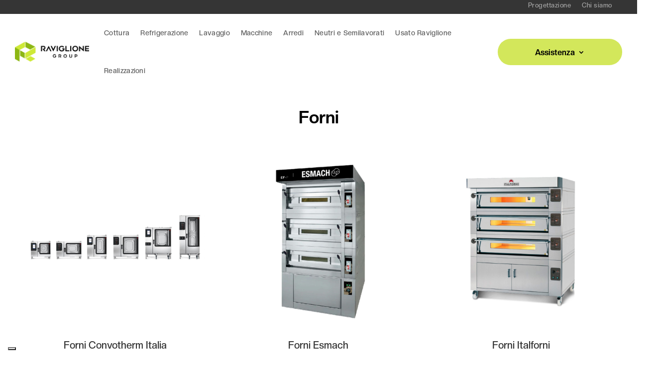

--- FILE ---
content_type: text/css
request_url: https://www.raviglionegroup.it/wp-content/et-cache/global/et-divi-customizer-global.min.css?ver=1768908089
body_size: 1130
content:
.selector_menu nav>ul>li:not(:last-child){border-right:2px solid #ffffff}.selector_menu nav>ul>li>a{padding-bottom:30px!important;padding-top:37px!important}.et_pb_menu--without-logo .et_pb_menu__menu>nav>ul>li{margin-top:0px!important}.et_pb_menu_2_tb_header.et_pb_menu .nav li ul{right:0px!important;left:auto!important;top:30px!important;border-style:solid;border-radius:20px;box-shadow:0 0px 30px rgba(0,0,0,.15);width:350px}.et_pb_menu_2_tb_header.et_pb_menu .nav li ul.sub-menu a,.et_pb_menu_2_tb_header.et_pb_menu .nav li ul.sub-menu li.current-menu-item a{width:100%}.menu-assistenza-1>a:before{font-family:'ETMODULES';content:'\e035';text-align:center;vertical-align:middle;margin-right:15px;margin-left:-10px;color:#ED6000;font-size:25px;transition:all .3s ease}.menu-assistenza-2>a:before{font-family:'ETMODULES';content:'\73';text-align:center;vertical-align:middle;margin-right:15px;margin-left:-10px;color:#B50617;font-size:25px;transition:all .3s ease}.menu-assistenza-3>a:before{font-family:'ETMODULES';content:'\e00b';text-align:center;vertical-align:middle;margin-right:15px;margin-left:-10px;color:#6D6D6D;font-size:25px;transition:all .3s ease}.menu-assistenza-4>a:before{font-family:'ETMODULES';content:'\e027';text-align:center;vertical-align:middle;margin-right:15px;margin-left:-10px;color:#6D6D6D;font-size:25px;transition:all .3s ease}.menu-assistenza-5>a:before{font-family:'ETMODULES';content:'\54';text-align:center;vertical-align:middle;margin-right:15px;margin-left:-10px;color:#6D6D6D;font-size:25px;transition:all .3s ease}.menu-assistenza-2{margin-bottom:20px!important}.menu-assistenza-4{margin-bottom:20px!important}@media only screen and (min-width:981px){.selector_menu .dropdown-menu-container-1 .et_pb_blurb,.selector_menu .dropdown-menu-container-2 .et_pb_blurb,.dropdown-menu-container-3 .et_pb_blurb{width:46%!important;display:inline-block;padding-left:0px!important}.selector_menu .dropdown-menu-container-2 .et_pb_blurb:last-child{float:left;padding-left:10px!important}}@media only screen and (min-width:981px){.selector_menu .dropdown-menu-container-1,.selector_menu .dropdown-menu-container-2,.selector_menu .dropdown-menu-container-3{width:550px!important}}.widget_easy_sidebar_menu_widget ul{list-style-type:none;list-style:none!important;font-family:'Raviglione Bold',Helvetica,Arial,Lucida,sans-serif;letter-spacing:0.3px}.widget_easy_sidebar_menu_widget ul a{color:#000000!important}.widget_easy_sidebar_menu_widget li.menu-item{border-bottom:1px solid rgba(0,0,0,0.1)}.widget_easy_sidebar_menu_widget li.menu-item .sub-menu li:first-child{border-top:1px solid rgba(0,0,0,0.1)}.widget_easy_sidebar_menu_widget .menu-item.menu-item-type-custom.menu-item-object-custom::before{display:none!important}.wpfFilterTitle{margin-bottom:5px;font-weight:700;color:#555555!important}@media(max-width:980px){.mobile-custom ul.et_mobile_menu{width:100vw!important;height:80vh;left:-8%!important;overflow:auto;margin-top:20px}}#et_mobile_nav_menu .mobile_nav.opened .mobile_menu_bar::before,.et_pb_module.et_pb_menu .et_mobile_nav_menu .mobile_nav.opened .mobile_menu_bar::before{content:'\4d'}ul.et_mobile_menu li.menu-item-has-children .mobile-toggle,ul.et_mobile_menu li.page_item_has_children .mobile-toggle,.et-db #et-boc .et-l ul.et_mobile_menu li.menu-item-has-children .mobile-toggle,.et-db #et-boc .et-l ul.et_mobile_menu li.page_item_has_children .mobile-toggle{width:44px;height:100%;padding:0px!important;max-height:44px;border:none;position:absolute;right:0px;top:0px;z-index:999;background-color:transparent}ul.et_mobile_menu>li.menu-item-has-children,ul.et_mobile_menu>li.page_item_has_children,ul.et_mobile_menu>li.menu-item-has-children .sub-menu li.menu-item-has-children,.et-db #et-boc .et-l ul.et_mobile_menu>li.menu-item-has-children,.et-db #et-boc .et-l ul.et_mobile_menu>li.page_item_has_children,.et-db #et-boc .et-l ul.et_mobile_menu>li.menu-item-has-children .sub-menu li.menu-item-has-children{position:relative}.et_mobile_menu .menu-item-has-children>a,.et-db #et-boc .et-l .et_mobile_menu .menu-item-has-children>a{background-color:transparent}ul.et_mobile_menu .menu-item-has-children .sub-menu,#main-header ul.et_mobile_menu .menu-item-has-children .sub-menu,.et-db #et-boc .et-l ul.et_mobile_menu .menu-item-has-children .sub-menu,.et-db #main-header ul.et_mobile_menu .menu-item-has-children .sub-menu{display:none!important;visibility:hidden!important}ul.et_mobile_menu .menu-item-has-children .sub-menu.visible,#main-header ul.et_mobile_menu .menu-item-has-children .sub-menu.visible,.et-db #et-boc .et-l ul.et_mobile_menu .menu-item-has-children .sub-menu.visible,.et-db #main-header ul.et_mobile_menu .menu-item-has-children .sub-menu.visible{display:block!important;visibility:visible!important}ul.et_mobile_menu li.menu-item-has-children .mobile-toggle,.et-db #et-boc .et-l ul.et_mobile_menu li.menu-item-has-children .mobile-toggle{text-align:center;opacity:1}ul.et_mobile_menu li.menu-item-has-children .mobile-toggle::after,.et-db #et-boc .et-l ul.et_mobile_menu li.menu-item-has-children .mobile-toggle::after{top:10px;position:relative;font-family:"ETModules";content:'\33';color:#000000;background:#d3e75b;border-radius:50%;padding:3px}ul.et_mobile_menu li.menu-item-has-children.dt-open>.mobile-toggle::after,.et-db #et-boc .et-l ul.et_mobile_menu li.menu-item-has-children.dt-open>.mobile-toggle::after{content:'\32'}.et_pb_menu_0.et_pb_menu .et_mobile_menu:after{position:absolute;right:5%;margin-left:-20px;top:-14px;width:0;height:0;content:'';border-left:20px solid transparent;border-right:20px solid transparent;border-bottom:20px solid #ffffff}.et_pb_menu_0.et_pb_menu .et_mobile_menu,.et_pb_menu_0.et_pb_menu .et_mobile_menu ul{background-color:#ffffff!important;border-radius:10px}.attivita_mobile{padding-bottom:30px}@media screen and (max-width:980px){.reverse{display:flex;flex-direction:column-reverse}}.et-db #et-boc .et-l .et-menu li li a{padding:6px 20px;width:400px}

--- FILE ---
content_type: application/javascript; charset=utf-8
request_url: https://cs.iubenda.com/cookie-solution/confs/js/52702963.js
body_size: -287
content:
_iub.csRC = { showBranding: false, publicId: 'a73e24d5-6db6-11ee-8bfc-5ad8d8c564c0', floatingGroup: false };
_iub.csEnabled = true;
_iub.csPurposes = [4,3,5,7,1];
_iub.cpUpd = 1709912044;
_iub.csT = 0.025;
_iub.googleConsentModeV2 = true;
_iub.totalNumberOfProviders = 2;
